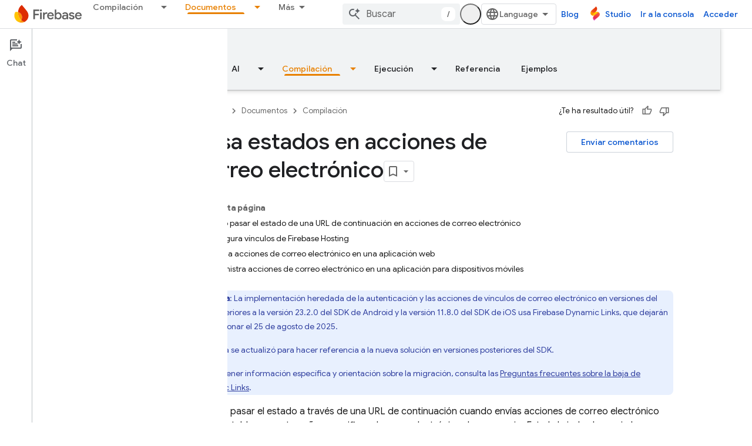

--- FILE ---
content_type: text/html; charset=utf-8
request_url: https://firebase.google.com/_d/alternate-gtm?authuser=0&hl=es&referrer=
body_size: -32
content:
<!DOCTYPE html>
<html>
  <head>
    
    <script nonce="MCsTV08is5k+yKaCrTpU5ZVDYalTgd">
    (function(w,d,s,l,i){w[l]=w[l]||[];w[l].push({'gtm.start':
    new Date().getTime(),event:'gtm.js'});var f=d.getElementsByTagName(s)[0],
    j=d.createElement(s),dl=l!='dataLayer'?'&l='+l:'';j.async=true;j.src=
    'https://www.googletagmanager.com/gtm.js?id='+i+dl;f.parentNode.insertBefore(j,f);
    })(window,document,'script','dataLayer','GTM-KFPLMHC');</script>
  </head>
  <body>
    <script nonce="MCsTV08is5k+yKaCrTpU5ZVDYalTgd">
      window.addEventListener('message', function(event) {
        
        if (event.origin != 'https://firebase.google.com'
            && event.origin != 'https://firebase.google.cn') {
          return;
        };
        window['dataLayer'].push(event.data);
      });
    </script>
  </body>
</html>

--- FILE ---
content_type: text/javascript
request_url: https://www.gstatic.com/devrel-devsite/prod/v6dcfc5a6ab74baade852b535c8a876ff20ade102b870fd5f49da5da2dbf570bd/firebase/js/devsite_devsite_recommendations_module__es.js
body_size: -854
content:
(function(_ds){var window=this;var c7=function(a,b){const c=[];for(const h of a)try{a=c;var d=a.push,e=b;const k=new URL(h),l=_ds.C();if(k.hostname!==l.hostname)throw Error("Recommendations must be from the same site.");var f=k.pathname;var g=_ds.Cz(_ds.Dz(new _ds.Ez,f),e.toString());d.call(a,g)}catch(k){}return c};var Yya=function(a){const b=a.JA,c=a.Vy;a=a.Rz;let d;d='<h2 class="significatio-heading no-link">Recomendado para ti</h2>';b!==""?(d=d+'<div class="info-container"><button type="button" class="button-flat info-button significatio-info-container" id="significatio-info-button" aria-label="'+_ds.GC("Acerca de las recomendaciones"),d=d+'" data-title="'+_ds.GC("Acerca de las recomendaciones"),d+='"><svg xmlns="http://www.w3.org/2000/svg" viewBox="0 0 24 24" class="significatio-icon-info"><path d="M11 7h2v2h-2zm0 4h2v6h-2zm1-9C6.48 2 2 6.48 2 12s4.48 10 10 10 10-4.48 10-10S17.52 2 12 2zm0 18c-4.41 0-8-3.59-8-8s3.59-8 8-8 8 3.59 8 8-3.59 8-8 8z"/></svg></button></div>'):
(d=d+'<div class="significatio-popout-container"><button type="button" class="significatio-popout-toggle button-flat significatio-info-container" id="significatio-popout-toggle" aria-haspopup="true" aria-controls="significatio-popout" aria-label="'+_ds.GC("Acerca de las recomendaciones"),d=d+'" data-title="'+_ds.GC("Acerca de las recomendaciones"),d+='"><svg xmlns="http://www.w3.org/2000/svg" viewBox="0 0 24 24" class="significatio-icon-info"><path d="M11 7h2v2h-2zm0 4h2v6h-2zm1-9C6.48 2 2 6.48 2 12s4.48 10 10 10 10-4.48 10-10S17.52 2 12 2zm0 18c-4.41 0-8-3.59-8-8s3.59-8 8-8 8 3.59 8 8-3.59 8-8 8z"/></svg></button><div class="significatio-popout" id="significatio-popout" aria-labelledby="significatio-popout-toggle" hidden><h4 class="significatio-popout-heading">Acerca de estas recomendaciones</h4><p>Estas recomendaciones sirven para ayudarte a encontrar el contenido que buscas. Pueden basarse en la p\u00e1gina que est\u00e1s viendo y en las que tienes guardadas en tu cuenta. <a href="https://myactivity.google.com/activitycontrols/webandapp" class="significatio-popout-interactive">Actividad en la Web y en Aplicaciones</a>.</p><a href="http://go/devsite-recommendations" class="significatio-popout-interactive">M\u00e1s informaci\u00f3n</a></div></div>');
d+='<div class="significatio-buttons">';a&&(d+='<p class="significatio-internal-only">Solo para uso interno</p>');c!==""&&(d=d+'<button type="button" class="significatio-issue-button button-flat" id="significatio-issue-button" aria-label="'+_ds.GC("Denunciar recomendaciones de baja calidad"),d=d+'" data-title="'+_ds.GC("Denunciar recomendaciones de baja calidad"),d+='"><span class="material-icons" aria-hidden="true">bug_report</span></button>');return(0,_ds.O)(d+"</div>")},Zya=function(){return(0,_ds.O)('<div class="significatio-overview"></div><div class="significatio-body"><div class="significatio-recommendations"></div><div class="significatio-loading"><devsite-spinner size="64"></devsite-spinner></div></div>')},
aza=function(a){a=a.recommendations;const b=_ds.eD(),c=a.length;for(let d=0;d<c;d++)_ds.V(b,$ya(a[d]));return b},$ya=function(a){let b='<div class="significatio-card"><h3 class="significatio-card-heading no-link"><a href="'+_ds.S(_ds.WC(a.getUrl()+"?"+_ds.A(a,8)))+'" data-category="Site-Wide Custom Events" data-label="devsite-recommendation card link" data-action="click" track-type="recommendations" track-name="cardClick" track-metadata-eventdetail="'+_ds.S(a.getUrl())+'">';var c=[a.getTitle(),_ds.A(a,
3),_ds.A(a,4)];b+=_ds.zC(c.filter(d=>d.length>0)[0])+'</a></h3><p class="significatio-card-description">'+_ds.zC(_ds.CC(_ds.A(a,5)))+'</p><div class="significatio-card-meta">';c='\u00daltima actualizaci\u00f3n: <span class="significatio-date" date="'+(_ds.S(_ds.y(a,_ds.Tu,7).getSeconds())+'"></span>');b+=c;if(_ds.hk(a,_ds.qX,11,_ds.fk()).length!==0){b=b+'<span class="significatio-recommend-popout-container"><button type="button" class="significatio-popout-toggle button-flat significatio-attr-toggle" aria-haspopup="true" aria-controls="significatio-popout" aria-label="'+
_ds.GC("\u00bfPor qu\u00e9 te hacemos esta recomendaci\u00f3n?");b=b+'" data-title="'+_ds.GC("\u00bfPor qu\u00e9 te hacemos esta recomendaci\u00f3n?");b+='"><i class="material-icons significatio-attr-info">help_outline</i></button><div class="significatio-popout significatio-attr" aria-labelledby="significatio-popout-toggle" hidden><h4 class="significatio-popout-heading">\u00bfPor qu\u00e9 te hacemos esta recomendaci\u00f3n?</h4><p>Porque has visto ';a=_ds.hk(a,_ds.qX,11,_ds.fk());c=a.length;for(let d=
0;d<c;d++){const e=a[d];b+=' <a href="'+_ds.S(_ds.WC(e.getUrl()))+'" class="significatio-popout-interactive" track-type="recommendations" track-name="attributionLink">'+_ds.zC(e.getTitle())+"</a>"}b+=".</p></div></span>"}return(0,_ds.O)(b+"</div></div>")},bza=function(a){var b=a.UC;a=_ds.U(_ds.V(_ds.U(_ds.eD(),'<div class="significatio-card error">'),(0,_ds.O)('<svg xmlns="http://www.w3.org/2000/svg" viewBox="0 0 24 24" class="significatio-error-icon"><path d="M11 15h2v2h-2v-2zm0-8h2v6h-2V7zm.99-5C6.47 2 2 6.48 2 12s4.47 10 9.99 10C17.52 22 22 17.52 22 12S17.52 2 11.99 2zM12 20c-4.42 0-8-3.58-8-8s3.58-8 8-8 8 3.58 8 8-3.58 8-8 8z"/></svg>')),
'<p class="significatio-card-description">');_ds.V(a,"En estos momentos, no hay ninguna recomendaci\u00f3n.");_ds.U(a,'</p><p class="significatio-card-description">');b='Prueba a <a href="#" class="'+(_ds.S(b)+'">iniciar sesi\u00f3n</a> en tu cuenta de Google.');_ds.V(a,b);_ds.U(a,"</p></div>");return a};var cza={"in-page":5},dza=function(a){a.eventHandler.listen(document,"devsite-on-recommendations",b=>{d7(a)&&!a.Ea&&(b=b.getBrowserEvent())&&(b==null?0:b.detail)&&(0,_ds.uX)(b.detail)&&_ds.rk(b.detail,5)===5&&(a.m=b.detail,a.Ea=!0,a.removeAttribute("hidden"),a.render())})},d7=function(a){return!a.va&&document.querySelector("devsite-recommendations:not([yield])")?!1:!0},i7=async function(a,b){var c=[2,5,3];if(!a.ya&&c.some(h=>(b==null?void 0:_ds.rk(b,5))===h)&&((b==null?0:_ds.sX(b).length)&&a.dispatchEvent(new CustomEvent("devsite-on-recommendations",
{detail:b,bubbles:!0})),(b==null?void 0:_ds.rk(b,5))!==3)){a.remove();return}if(a.display&&cza[a.display]!==(b==null?void 0:_ds.rk(b,5)))a.remove();else{c=a.querySelector(".significatio-overview");var d=b==null?void 0:_ds.A(b,6);a.oa=(b==null?void 0:_ds.A(b,7))||"";a.ea=(b==null?void 0:_ds.A(b,8))||"";var e=(b==null?void 0:_ds.rk(b,9))===1;c&&d?_ds.rt(c,Yya,{Sz:d,JA:a.oa,Vy:a.ea,Rz:e}):await e7(a,!0,!0,"no title");if(b==null?0:_ds.sX(b).length){_ds.rt(a.j,aza,{recommendations:_ds.sX(b)});eza(a);a.o=
a.querySelector("#significatio-stats-button");if(b==null?0:_ds.A(b,4)){var f;(f=a.o)==null||f.removeAttribute("hidden");a.xa=_ds.A(b,4)}else{let h;(h=a.o)==null||h.setAttribute("hidden","")}if(a.j){f=a.j.querySelectorAll(".significatio-recommend-popout-container");for(var g of f)f7(a,g)}(g=a.querySelector(".significatio-popout-container"))&&f7(a,g);fza(a);g7(a);h7(a);a.removeAttribute("loading")}else await e7(a,!1)}},hza=async function(a){a.setAttribute("loading","");await _ds.v();a.j&&_ds.En(a.j);
const b=await gza(a);let c=null;try{c=await _ds.Hz(b)}catch(d){await e7(a,!0,!1,"error fetching recommendations");return}a.m=c;await i7(a,c)},e7=async function(a,b=!0,c=!1,d=""){b&&_ds.Po(d);c&&a.remove();await (await _ds.v()).isSignedIn()?a.remove():(_ds.rt(a.j,bza,{UC:"significatio-sign-in"}),h7(a),g7(a),a.removeAttribute("loading"))},j7=async function(a,b){!a.qa.get(b)&&b&&(a.qa.set(b,!0),b.removeAttribute("active"),await _ds.Lo(),_ds.mq(a.eventHandler,b,"transitionend",()=>{b.setAttribute("hidden",
"");a.qa.set(b,!1)}))},f7=function(a,b){const c=b.querySelector(".significatio-popout-toggle"),d=b.querySelector(".significatio-popout");c&&d&&(a.Ca.push(d),a.eventHandler.listen(d,"focusout",e=>{e.relatedTarget&&(_ds.Xn(e.relatedTarget,null,"significatio-popout",6)||j7(a,d))}),a.eventHandler.listen(c,"click",()=>{a.qa.get(d)||(d.hasAttribute("active")?j7(a,d):a.Ja(d))}))},gza=async function(a){const b=(await _ds.v()).getTenantId()||0;return _ds.wX(_ds.vX(_ds.Rka(_ds.Qka(_ds.Gz(b,window.location.pathname),
c7(a.ra.map(c=>c.href),b)),c7(a.ua.map(c=>c.href),b)),Number(a.getAttribute("generated"))||0),a.query())},eza=function(a){if(a.j){a=[...a.j.querySelectorAll(".significatio-date")];for(const b of a)a=b.getAttribute("date"),b.textContent=(new Date(Number(a)*1E3)).toLocaleDateString("default",{month:"short",year:"numeric",day:"numeric"})}},fza=function(a){var b=a.querySelector("#significatio-issue-button");b&&a.eventHandler.listen(b,"click",()=>void iza(a));(b=a.querySelector("#significatio-info-button"))&&
a.eventHandler.listen(b,"click",()=>void jza(a));a.o&&a.eventHandler.listen(a.o,"click",()=>{a.xa&&_ds.dy(a.xa,{target:"_blank"})});a.eventHandler.listen(document,"click",c=>{for(const d of a.Ca)!d.contains(c.target)&&d.hasAttribute("active")&&j7(a,d)})},g7=function(a){a.eventHandler.listen(a,"click",async b=>{_ds.Xn(b.target,null,"significatio-sign-in",2)&&await kza()})},h7=function(a){if(a.j){a=[...a.j.querySelectorAll(".significatio-card:not([show])")];for(const b of a)b.setAttribute("show","")}},
kza=async function(){await (await _ds.v()).signIn()},jza=async function(a){a.oa&&_ds.dy(a.oa,{target:"_blank"})},iza=async function(a){a.ea&&_ds.dy(a.ea,{target:"_blank"})},lza=class extends _ds.Vm{constructor(){super();this.eventHandler=new _ds.u(this);this.va=!0;this.Ea=this.ya=this.Ia=this.connected=!1;this.ra=[];this.ua=[];this.m=this.j=null;this.display="";this.qa=new Map;this.Ca=[];this.o=this.xa=null;this.ea=this.oa=""}connectedCallback(){this.connected=!0;this.ra=[...this.querySelectorAll("a[href]")];
this.ua=[...this.querySelectorAll('link[rel="disallow"][href]')];this.display=this.getAttribute("display");this.getAttribute("display")?this.getAttribute("display")==="in-page"&&(dza(this),this.ya=!0):this.render()}disconnectedCallback(){document.body.dispatchEvent(new CustomEvent("devsite-recommendations-disconnected",{bubbles:!0}));_ds.D(this.eventHandler);this.ra=[];this.ua=[]}static get observedAttributes(){return["yield","display"]}attributeChangedCallback(a,b,c){a==="yield"?this.va=c==null:
a==="display"&&(this.display=c);this.render()}query(){return this.getAttribute("query")||""}async render(){if(this.connected&&d7(this))if(_ds.rt(this,Zya),this.j=this.querySelector(".significatio-recommendations")){if(this.m?await i7(this,this.m):await hza(this),!this.Ia){const c=await _ds.v();try{if(await c.intersectionEnterForElement(this.j),this.m!==null){var a;for(const d of(a=this.m)==null?void 0:_ds.sX(a)){{const f=d.getMetadata();var b=f?{targetPage:d.getUrl(),targetType:_ds.rk(f,3),targetRank:_ds.ok(f,
2),targetIdenticalDescriptions:_ds.ok(f,4),targetTitleWords:_ds.ok(f,5),targetDescriptionWords:_ds.ok(f,6),experiment:_ds.A(f,7)}:void 0}a=b;if(!a)continue;const e={category:"Site-Wide Custom Events",action:"recommended",label:d.getUrl(),nonInteraction:!0,additionalParams:{recommendations:a}};this.dispatchEvent(new CustomEvent("devsite-analytics-observation",{detail:e,bubbles:!0}));this.dispatchEvent(new CustomEvent("devsite-analytics-observation-cloudtrack",{detail:{type:"recommendations",name:"impression",
metadata:a},bubbles:!0}))}this.Ia=!0}}catch(d){}}}else await e7(this,!0,!1,"no recommendations element")}async Ja(a){a.removeAttribute("hidden");await _ds.Lo();a.setAttribute("active","");let b;(b=a.querySelector(".significatio-popout-interactive"))==null||b.focus()}};try{customElements.define("devsite-recommendations",lza)}catch(a){console.warn("Unrecognized DevSite custom element - DevsiteRecommendations",a)};})(_ds_www);


--- FILE ---
content_type: text/javascript
request_url: https://www.gstatic.com/devrel-devsite/prod/v6dcfc5a6ab74baade852b535c8a876ff20ade102b870fd5f49da5da2dbf570bd/firebase/js/app_loader.js
body_size: 12025
content:
(function(){var aa=typeof Object.defineProperties=="function"?Object.defineProperty:function(a,b,c){if(a==Array.prototype||a==Object.prototype)return a;a[b]=c.value;return a},ba=function(a){a=["object"==typeof globalThis&&globalThis,a,"object"==typeof window&&window,"object"==typeof self&&self,"object"==typeof global&&global];for(var b=0;b<a.length;++b){var c=a[b];if(c&&c.Math==Math)return c}throw Error("Cannot find global object");},ca=ba(this),e=function(a,b){if(b)a:{var c=ca;a=a.split(".");for(var d=0;d<a.length-
1;d++){var f=a[d];if(!(f in c))break a;c=c[f]}a=a[a.length-1];d=c[a];b=b(d);b!=d&&b!=null&&aa(c,a,{configurable:!0,writable:!0,value:b})}};e("globalThis",function(a){return a||ca});e("Symbol.dispose",function(a){return a?a:Symbol("Symbol.dispose")});
e("String.prototype.replaceAll",function(a){return a?a:function(b,c){if(b instanceof RegExp&&!b.global)throw new TypeError("String.prototype.replaceAll called with a non-global RegExp argument.");return b instanceof RegExp?this.replace(b,c):this.replace(new RegExp(String(b).replace(/([-()\[\]{}+?*.$\^|,:#<!\\])/g,"\\$1").replace(/\x08/g,"\\x08"),"g"),c)}});/*

 Copyright The Closure Library Authors.
 SPDX-License-Identifier: Apache-2.0
*/
var m=this||self,n=function(a){var b=typeof a;return b=="object"&&a!=null||b=="function"},r=function(a,b){a=a.split(".");for(var c=m,d;a.length&&(d=a.shift());)a.length||b===void 0?c[d]&&c[d]!==Object.prototype[d]?c=c[d]:c=c[d]={}:c[d]=b},da=function(a,b){function c(){}c.prototype=b.prototype;a.C=b.prototype;a.prototype=new c;a.prototype.constructor=a;a.Bc=function(d,f,g){for(var k=Array(arguments.length-2),h=2;h<arguments.length;h++)k[h-2]=arguments[h];return b.prototype[f].apply(d,k)}};var t=new Map([]);t.set("android-fully-clickable",{src:"/firebase/js/devsite_android_fully_clickable_module.js"});t.set("cloud-mdc-rich-tooltip",{src:"/firebase/js/devsite_cloud_mdc_rich_tooltip_module.js"});t.set("cloud-shell-button",{src:"/firebase/js/devsite_cloud_shell_button_module.js"});t.set("cloud-shell-pane",{src:"/firebase/js/devsite_cloud_shell_pane_module.js"});t.set("cloudx-chat",{src:"/firebase/js/devsite_cloudx_chat_module.js"});t.set("cloudx-demo",{src:"/firebase/js/devsite_cloudx_demo_module.js"});
t.set("cloudx-free-trial-eligible-store",{src:"/firebase/js/devsite_cloudx_free_trial_eligible_store_module.js"});t.set("cloudx-select-dropdown",{src:"/firebase/js/devsite_cloudx_select_dropdown_module.js"});t.set("cloudx-track",{src:"/firebase/js/devsite_cloudx_track_module.js"});t.set("devsite-a11y-announce",{src:"/firebase/js/devsite_devsite_a11y_announce_module.js"});t.set("devsite-access-pass-builder",{src:"/firebase/js/devsite_devsite_access_pass_builder_module.js"});
t.set("devsite-actions",{src:"/firebase/js/devsite_devsite_actions_module.js"});t.set("devsite-activity-tracker",{src:"/firebase/js/devsite_devsite_activity_tracker_module.js"});t.set("devsite-analytics",{src:"/firebase/js/devsite_devsite_analytics_module.js"});t.set("devsite-analytics-scope",{src:"/firebase/js/devsite_devsite_analytics_scope_module.js"});t.set("devsite-anselm",{src:"/firebase/js/devsite_devsite_anselm_module.js"});t.set("devsite-api-getstarted",{src:"/firebase/js/devsite_devsite_api_getstarted_module.js"});
t.set("devsite-apix",{src:"/firebase/js/devsite_devsite_apix_module.js"});t.set("devsite-apix-index",{src:"/firebase/js/devsite_devsite_apix_index_module.js"});t.set("devsite-apix-snippets",{src:"/firebase/js/devsite_devsite_apix_snippets_module.js"});t.set("devsite-appearance-selector",{src:"/firebase/js/devsite_devsite_appearance_selector_module.js"});t.set("devsite-author-page-insights",{src:"/firebase/js/devsite_devsite_author_page_insights_module.js"});t.set("devsite-badge-awarded",{src:"/firebase/js/devsite_devsite_badge_awarded_module.js"});
t.set("devsite-badge-awarder",{src:"/firebase/js/devsite_devsite_badge_awarder_module.js"});t.set("devsite-badge-redeemer",{src:"/firebase/js/devsite_devsite_badge_redeemer_module.js"});t.set("devsite-badger",{src:"/firebase/js/devsite_devsite_badger_module.js"});t.set("devsite-book-nav",{src:"/firebase/js/devsite_devsite_book_nav_module.js"});t.set("devsite-bookmark",{src:"/firebase/js/devsite_devsite_bookmark_module.js"});t.set("devsite-callout",{src:"/firebase/js/devsite_devsite_callout_module.js"});
t.set("devsite-callout-notification",{src:"/firebase/js/devsite_devsite_callout_notification_module.js"});t.set("devsite-carousel",{src:"/firebase/js/devsite_devsite_carousel_module.js"});t.set("devsite-catalog",{src:"/firebase/js/devsite_devsite_catalog_module.js"});t.set("devsite-catalog-body-badges",{src:"/firebase/js/devsite_devsite_catalog_body_badges_module.js"});t.set("devsite-chart",{src:"/firebase/js/devsite_devsite_chart_module.js"});t.set("devsite-chat-launcher",{src:"/firebase/js/devsite_devsite_chat_launcher_module.js"});
t.set("devsite-checkbox",{src:"/firebase/js/devsite_devsite_checkbox_module.js"});t.set("devsite-chip",{src:"/firebase/js/devsite_devsite_chip_module.js"});t.set("devsite-code",{src:"/firebase/js/devsite_devsite_code_module.js"});t.set("devsite-code-tutorial",{src:"/firebase/js/devsite_devsite_code_tutorial_module.js"});t.set("devsite-codelab-catalog",{src:"/firebase/js/devsite_devsite_codelab_catalog_module.js"});t.set("devsite-concierge",{src:"/firebase/js/devsite_devsite_concierge_module.js"});
t.set("devsite-concierge-ai-panel",{src:"/firebase/js/devsite_devsite_concierge_ai_panel_module.js"});t.set("devsite-concierge-api-explorer-panel",{src:"/firebase/js/devsite_devsite_concierge_api_explorer_panel_module.js"});t.set("devsite-concierge-apix",{src:"/firebase/js/devsite_devsite_concierge_apix_module.js"});t.set("devsite-concierge-info-panel",{src:"/firebase/js/devsite_devsite_concierge_info_panel_module.js"});t.set("devsite-concierge-my-activity-panel",{src:"/firebase/js/devsite_devsite_concierge_my_activity_panel_module.js"});
t.set("devsite-concierge-recommendations-panel",{src:"/firebase/js/devsite_devsite_concierge_recommendations_panel_module.js"});t.set("devsite-content",{src:"/firebase/js/devsite_devsite_content_module.js"});t.set("devsite-content-excellence",{src:"/firebase/js/devsite_devsite_content_excellence_module.js"});t.set("devsite-content-selector",{src:"/firebase/js/devsite_devsite_content_selector_module.js"});t.set("devsite-content-stepper",{src:"/firebase/js/devsite_devsite_content_stepper_module.js"});
t.set("devsite-cookie-notification-bar",{src:"/firebase/js/devsite_devsite_cookie_notification_bar_module.js"});t.set("devsite-countdown",{src:"/firebase/js/devsite_devsite_countdown_module.js"});t.set("devsite-credentials-dialog",{src:"/firebase/js/devsite_devsite_credentials_dialog_module.js"});t.set("devsite-cse",{src:"/firebase/js/devsite_devsite_cse_module.js"});t.set("devsite-device",{src:"/firebase/js/devsite_devsite_device_module.js"});t.set("devsite-devprofile",{src:"/firebase/js/devsite_devsite_devprofile_module.js"});
t.set("devsite-dialog",{src:"/firebase/js/devsite_devsite_dialog_module.js"});t.set("devsite-dropdown-list",{src:"/firebase/js/devsite_devsite_dropdown_list_module.js"});t.set("devsite-dynamic-content",{src:"/firebase/js/devsite_devsite_dynamic_content_module.js"});t.set("devsite-dynamic-hero",{src:"/firebase/js/devsite_devsite_dynamic_hero_module.js"});t.set("devsite-edit-profile",{src:"/firebase/js/devsite_devsite_edit_profile_module.js"});t.set("devsite-engedu-telemetry",{src:"/firebase/js/devsite_devsite_engedu_telemetry_module.js"});
t.set("devsite-expandable",{src:"/firebase/js/devsite_devsite_expandable_module.js"});t.set("devsite-extradory",{src:"/firebase/js/devsite_devsite_extradory_module.js"});t.set("devsite-fast-track-profile-creator",{src:"/firebase/js/devsite_devsite_fast_track_profile_creator_module.js"});t.set("devsite-feature-tooltip",{src:"/firebase/js/devsite_devsite_feature_tooltip_module.js"});t.set("devsite-feedback",{src:"/firebase/js/devsite_devsite_feedback_module.js"});t.set("devsite-filter",{src:"/firebase/js/devsite_devsite_filter_module.js"});
t.set("devsite-filterable-json",{src:"/firebase/js/devsite_devsite_filterable_json_module.js"});t.set("devsite-footer-linkboxes",{src:"/firebase/js/devsite_devsite_footer_linkboxes_module.js"});t.set("devsite-footer-promos",{src:"/firebase/js/devsite_devsite_footer_promos_module.js"});t.set("devsite-footer-utility",{src:"/firebase/js/devsite_devsite_footer_utility_module.js"});t.set("devsite-fully-clickable",{src:"/firebase/js/devsite_devsite_fully_clickable_module.js"});t.set("devsite-gdg-map",{src:"/firebase/js/devsite_devsite_gdg_map_module.js"});
t.set("devsite-googler-buttons",{src:"/firebase/js/devsite_devsite_googler_buttons_module.js"});t.set("devsite-hats-survey",{src:"/firebase/js/devsite_devsite_hats_survey_module.js"});t.set("devsite-header",{src:"/firebase/js/devsite_devsite_header_module.js"});t.set("devsite-heading-link",{src:"/firebase/js/devsite_devsite_heading_link_module.js"});t.set("devsite-iframe",{src:"/firebase/js/devsite_devsite_iframe_module.js"});t.set("devsite-info-popout",{src:"/firebase/js/devsite_devsite_info_popout_module.js"});
t.set("devsite-interests",{src:"/firebase/js/devsite_devsite_interests_module.js"});t.set("devsite-jsfiddle-button",{src:"/firebase/js/devsite_devsite_jsfiddle_button_module.js"});t.set("devsite-json-validator",{src:"/firebase/js/devsite_devsite_json_validator_module.js"});t.set("devsite-jump-to",{src:"/firebase/js/devsite_devsite_jump_to_module.js"});t.set("devsite-key-takeaways",{src:"/firebase/js/devsite_devsite_key_takeaways_module.js"});t.set("devsite-key-takeaways-panel",{src:"/firebase/js/devsite_devsite_key_takeaways_panel_module.js"});
t.set("devsite-language-selector",{src:"/firebase/js/devsite_devsite_language_selector_module.js"});t.set("devsite-lightbox",{src:"/firebase/js/devsite_devsite_lightbox_module.js"});t.set("devsite-llm-tools",{src:"/firebase/js/devsite_devsite_llm_tools_module.js"});t.set("devsite-mathjax",{src:"/firebase/js/devsite_devsite_mathjax_module.js"});t.set("devsite-multiple-choice",{src:"/firebase/js/devsite_devsite_multiple_choice_module.js"});t.set("devsite-mwc",{src:"/firebase/js/devsite_devsite_mwc_module.js"});
t.set("devsite-my-activity-light",{src:"/firebase/js/devsite_devsite_my_activity_light_module.js"});t.set("devsite-my-community",{src:"/firebase/js/devsite_devsite_my_community_module.js"});t.set("devsite-nav-buttons",{src:"/firebase/js/devsite_devsite_nav_buttons_module.js"});t.set("devsite-notification",{src:"/firebase/js/devsite_devsite_notification_module.js"});t.set("devsite-openid-badge-awarded",{src:"/firebase/js/devsite_devsite_openid_badge_awarded_module.js"});
t.set("devsite-openid-badger",{src:"/firebase/js/devsite_devsite_openid_badger_module.js"});t.set("devsite-openid-devprofile",{src:"/firebase/js/devsite_devsite_openid_devprofile_module.js"});t.set("devsite-openid-user",{src:"/firebase/js/devsite_devsite_openid_user_module.js"});t.set("devsite-pagination",{src:"/firebase/js/devsite_devsite_pagination_module.js"});t.set("devsite-panel",{src:"/firebase/js/devsite_devsite_panel_module.js"});t.set("devsite-payments-buyflow",{src:"/firebase/js/devsite_devsite_payments_buyflow_module.js"});
t.set("devsite-playlist",{src:"/firebase/js/devsite_devsite_playlist_module.js"});t.set("devsite-playlist-earnable-badges",{src:"/firebase/js/devsite_devsite_playlist_earnable_badges_module.js"});t.set("devsite-playlist-summary",{src:"/firebase/js/devsite_devsite_playlist_summary_module.js"});t.set("devsite-pricing-plans",{src:"/firebase/js/devsite_devsite_pricing_plans_module.js"});t.set("devsite-product-catalog",{src:"/firebase/js/devsite_devsite_product_catalog_module.js"});
t.set("devsite-profile-card",{src:"/firebase/js/devsite_devsite_profile_card_module.js"});t.set("devsite-profile-interests",{src:"/firebase/js/devsite_devsite_profile_interests_module.js"});t.set("devsite-profile-subscription-status",{src:"/firebase/js/devsite_devsite_profile_subscription_status_module.js"});t.set("devsite-program-benefits",{src:"/firebase/js/devsite_devsite_program_benefits_module.js"});t.set("devsite-progress",{src:"/firebase/js/devsite_devsite_progress_module.js"});
t.set("devsite-quiz",{src:"/firebase/js/devsite_devsite_quiz_module.js"});t.set("devsite-recommendations",{src:"/firebase/js/devsite_devsite_recommendations_module.js"});t.set("devsite-recommendations-dropdown",{src:"/firebase/js/devsite_devsite_recommendations_dropdown_module.js"});t.set("devsite-recommendations-sidebar",{src:"/firebase/js/devsite_devsite_recommendations_sidebar_module.js"});t.set("devsite-recommended-content",{src:"/firebase/js/devsite_devsite_recommended_content_module.js"});
t.set("devsite-reference-results",{src:"/firebase/js/devsite_devsite_reference_results_module.js"});t.set("devsite-related-entities",{src:"/firebase/js/devsite_devsite_related_entities_module.js"});t.set("devsite-rich-tooltip",{src:"/firebase/js/devsite_devsite_rich_tooltip_module.js"});t.set("devsite-search",{src:"/firebase/js/devsite_devsite_search_module.js"});t.set("devsite-search-summary",{src:"/firebase/js/devsite_devsite_search_summary_module.js"});t.set("devsite-select",{src:"/firebase/js/devsite_devsite_select_module.js"});
t.set("devsite-selector",{src:"/firebase/js/devsite_devsite_selector_module.js"});t.set("devsite-shell",{src:"/firebase/js/devsite_devsite_shell_module.js"});t.set("devsite-shell-activate-button",{src:"/firebase/js/devsite_devsite_shell_activate_button_module.js"});t.set("devsite-sign-in",{src:"/firebase/js/devsite_devsite_sign_in_module.js"});t.set("devsite-sitemask",{src:"/firebase/js/devsite_devsite_sitemask_module.js"});t.set("devsite-snackbar",{src:"/firebase/js/devsite_devsite_snackbar_module.js"});
t.set("devsite-sort",{src:"/firebase/js/devsite_devsite_sort_module.js"});t.set("devsite-spinner",{src:"/firebase/js/devsite_devsite_spinner_module.js"});t.set("devsite-sticky-nav",{src:"/firebase/js/devsite_devsite_sticky_nav_module.js"});t.set("devsite-stripe-checkout",{src:"/firebase/js/devsite_devsite_stripe_checkout_module.js"});t.set("devsite-support-form",{src:"/firebase/js/devsite_devsite_support_form_module.js"});t.set("devsite-switch-to-english-button",{src:"/firebase/js/devsite_devsite_switch_to_english_button_module.js"});
t.set("devsite-tabs",{src:"/firebase/js/devsite_devsite_tabs_module.js"});t.set("devsite-targeted-hero",{src:"/firebase/js/devsite_devsite_targeted_hero_module.js"});t.set("devsite-thumb-rating",{src:"/firebase/js/devsite_devsite_thumb_rating_module.js"});t.set("devsite-toc",{src:"/firebase/js/devsite_devsite_toc_module.js"});t.set("devsite-tooltip",{src:"/firebase/js/devsite_devsite_tooltip_module.js"});t.set("devsite-topic",{src:"/firebase/js/devsite_devsite_topic_module.js"});
t.set("devsite-tracking-question",{src:"/firebase/js/devsite_devsite_tracking_question_module.js"});t.set("devsite-user",{src:"/firebase/js/devsite_devsite_user_module.js"});t.set("devsite-var",{src:"/firebase/js/devsite_devsite_var_module.js"});t.set("devsite-version-selector",{src:"/firebase/js/devsite_devsite_version_selector_module.js"});t.set("devsite-video",{src:"/firebase/js/devsite_devsite_video_module.js"});t.set("devsite-view-release-notes",{src:"/firebase/js/devsite_devsite_view_release_notes_module.js"});
t.set("devsite-view-release-notes-dialog",{src:"/firebase/js/devsite_devsite_view_release_notes_dialog_module.js"});t.set("devsite-visibility-analytics",{src:"/firebase/js/devsite_devsite_visibility_analytics_module.js"});t.set("devsite-vplus",{src:"/firebase/js/devsite_devsite_vplus_module.js"});t.set("devsite-wall-acknowledgement",{src:"/firebase/js/devsite_devsite_wall_acknowledgement_module.js"});t.set("devsite-youtube",{src:"/firebase/js/devsite_devsite_youtube_module.js"});
t.set("goog-split-pane",{src:"/firebase/js/devsite_goog_split_pane_module.js"});t.set("google-codelab",{src:"/firebase/js/devsite_google_codelab_module.js"});t.set("google-codelab-about",{src:"/firebase/js/devsite_google_codelab_about_module.js"});t.set("google-codelab-analytics",{src:"/firebase/js/devsite_google_codelab_analytics_module.js"});t.set("google-codelab-step",{src:"/firebase/js/devsite_google_codelab_step_module.js"});t.set("google-codelab-survey",{src:"/firebase/js/devsite_google_codelab_survey_module.js"});
t.set("firebase-gtm",{src:"/firebase/js/devsite_firebase_gtm_module.js"});t.set("firebase-utm",{src:"/firebase/js/devsite_firebase_utm_module.js"});t.set("firebase-status",{src:"/firebase/js/devsite_firebase_status_module.js"});t.set("firebase-troubleshooter",{src:"/firebase/js/devsite_firebase_troubleshooter_module.js"});r("DevsiteAppAuthorizedElements",t);r("DevsiteAppTenantCustomized",!0);function ea(a){m.setTimeout(()=>{throw a;},0)};var w,x;a:{for(var fa=["CLOSURE_FLAGS"],y=m,z=0;z<fa.length;z++)if(y=y[fa[z]],y==null){x=null;break a}x=y}var ha=x&&x[748402147];w=ha!=null?ha:!0;const ia=Array.prototype.indexOf?function(a,b){return Array.prototype.indexOf.call(a,b,void 0)}:function(a,b){if(typeof a==="string")return typeof b!=="string"||b.length!=1?-1:a.indexOf(b,0);for(let c=0;c<a.length;c++)if(c in a&&a[c]===b)return c;return-1};let ja=void 0;var A=typeof Symbol==="function"&&typeof Symbol()==="symbol";function B(a,b,c=!1){return typeof Symbol==="function"&&typeof Symbol()==="symbol"?c&&Symbol.for&&a?Symbol.for(a):a!=null?Symbol(a):Symbol():b}var ka=B("jas",void 0,!0),C=B(void 0,"0actk"),la=B("m_m","Cc",!0);const ma={D:{value:0,configurable:!0,writable:!0,enumerable:!1}},na=Object.defineProperties,D=A?ka:"D";var oa;const pa=[];E(pa,7);oa=Object.freeze(pa);function qa(a,b){A||D in a||na(a,ma);a[D]|=b}function E(a,b){A||D in a||na(a,ma);a[D]=b};var ra={};function sa(a,b){return b===void 0?a.h!==F&&!!(2&(a.g[D]|0)):!!(2&b)&&a.h!==F}const F={};var G=Object.freeze({});var ta=typeof m.BigInt==="function"&&typeof m.BigInt(0)==="bigint";const ua=Number.MIN_SAFE_INTEGER.toString(),va=ta?BigInt(Number.MIN_SAFE_INTEGER):void 0,wa=Number.MAX_SAFE_INTEGER.toString(),xa=ta?BigInt(Number.MAX_SAFE_INTEGER):void 0;function ya(a,b){if(a.length>b.length)return!1;if(a.length<b.length||a===b)return!0;for(let c=0;c<a.length;c++){const d=a[c],f=b[c];if(d>f)return!1;if(d<f)return!0}};function za(a,b=`unexpected value ${a}!`){throw Error(b);};const Aa=Number.isFinite;function Ba(a){return a==null?a:Aa(a)?a|0:void 0}function H(a){return a==null||typeof a==="string"?a:void 0};function Ca(a){return a};function Da(a,b,c,d){var f=d!==void 0;d=!!d;const g=[];var k=a.length;let h,l=4294967295,p=!1;const u=!!(b&64),v=u?b&128?0:-1:void 0;if(!(b&1||(h=k&&a[k-1],h!=null&&typeof h==="object"&&h.constructor===Object?(k--,l=k):h=void 0,!u||b&128||f))){p=!0;var q;l=((q=Ea)!=null?q:Ca)(l-v,v,a,h,void 0)+v}b=void 0;for(f=0;f<k;f++)if(q=a[f],q!=null&&(q=c(q,d))!=null)if(u&&f>=l){const I=f-v;let J;((J=b)!=null?J:b={})[I]=q}else g[f]=q;if(h)for(let I in h){a=h[I];if(a==null||(a=c(a,d))==null)continue;k=+I;let J;
if(u&&!Number.isNaN(k)&&(J=k+v)<l)g[J]=a;else{let La;((La=b)!=null?La:b={})[I]=a}}b&&(p?g.push(b):g[l]=b);return g}function Fa(a){switch(typeof a){case "number":return Number.isFinite(a)?a:""+a;case "bigint":return(ta?a>=va&&a<=xa:a[0]==="-"?ya(a,ua):ya(a,wa))?Number(a):""+a;case "boolean":return a?1:0;case "object":if(Array.isArray(a)){const b=a[D]|0;return a.length===0&&b&1?void 0:Da(a,b,Fa)}if(a!=null&&a[la]===ra)return K(a);return}return a}let Ea;function K(a){a=a.g;return Da(a,a[D]|0,Fa)};function Ga(a,b,c,d=0){if(a==null){var f=32;c?(a=[c],f|=128):a=[];b&&(f=f&-16760833|(b&1023)<<14)}else{if(!Array.isArray(a))throw Error("narr");f=a[D]|0;if(w&&1&f)throw Error("rfarr");2048&f&&!(2&f)&&Ha();if(f&256)throw Error("farr");if(f&64)return(f|d)!==f&&E(a,f|d),a;if(c&&(f|=128,c!==a[0]))throw Error("mid");a:{c=a;f|=64;var g=c.length;if(g){var k=g-1;const l=c[k];if(l!=null&&typeof l==="object"&&l.constructor===Object){b=f&128?0:-1;k-=b;if(k>=1024)throw Error("pvtlmt");for(var h in l)g=+h,g<k&&
(c[g+b]=l[h],delete l[h]);f=f&-16760833|(k&1023)<<14;break a}}if(b){h=Math.max(b,g-(f&128?0:-1));if(h>1024)throw Error("spvt");f=f&-16760833|(h&1023)<<14}}}E(a,f|64|d);return a}function Ha(){if(w)throw Error("carr");if(C!=null){var a;var b=(a=ja)!=null?a:ja={};a=b[C]||0;a>=5||(b[C]=a+1,b=Error(),b.__closure__error__context__984382||(b.__closure__error__context__984382={}),b.__closure__error__context__984382.severity="incident",ea(b))}};function Ia(a,b){if(typeof a!=="object")return a;if(Array.isArray(a)){var c=a[D]|0;a.length===0&&c&1?a=void 0:c&2||(!b||4096&c||16&c?a=Ja(a,c,!1,b&&!(c&16)):(qa(a,34),c&4&&Object.freeze(a)));return a}if(a!=null&&a[la]===ra){c=a.g;const d=c[D]|0;sa(a,d)||(d&2?b=!0:!(d&32)||d&4096?b=!1:(E(c,d|2),a.h=F,b=!0),b?(a=new a.constructor(c),a.i=F):a=Ja(c,d));return a}}function Ja(a,b,c,d){d!=null||(d=!!(34&b));a=Da(a,b,Ia,d);d=32;c&&(d|=2);b=b&16769217|d;E(a,b);return a}
function Ka(a){if(a.h!==F)return!1;var b=a.g;b=Ja(b,b[D]|0);qa(b,2048);a.g=b;a.h=void 0;a.i=void 0;return!0};var Na=function(a,b){a=Ma(a.g,b);if(a!==null)return a},Ma=function(a,b){if(b===-1)return null;const c=b+-1,d=a.length-1;if(!(d<0)){if(c>=d)if(a=a[d],a!=null&&typeof a==="object"&&a.constructor===Object)b=a[b];else if(c===d)b=a;else return;else b=a[c];return b}};
function Oa(a,b,c,d){const f=c+-1;var g=a.length-1;if(g>=0&&f>=g){const k=a[g];if(k!=null&&typeof k==="object"&&k.constructor===Object)return k[c]=d,b}if(f<=g)return a[f]=d,b;if(d!==void 0){let k;g=((k=b)!=null?k:b=a[D]|0)>>14&1023||536870912;c>=g?d!=null&&(a[g+-1]={[c]:d}):a[f]=d}return b}
function L(a,b,c,d){var f=a.g,g=f[D]|0;const k=sa(a,g)?1:d;d=k===3;k===2&&Ka(a)&&(f=a.g,g=f[D]|0);a=Ma(f,b);var h=Array.isArray(a)?a:oa,l=h===oa?7:h[D]|0;a=l;2&g&&(a|=2);let p=a|1;a=4&p?!1:!0;if(a){4&p&&(h=Array.prototype.slice.call(h),l=0,p=Pa(p,g),g=Oa(f,g,b,h));let u=0,v=0;for(;u<h.length;u++){const q=c(h[u]);q!=null&&(h[v++]=q)}v<u&&(h.length=v);c=(p|4)&-513;p=c&=-1025;p&=-4097}p!==l&&(E(h,p),2&p&&Object.freeze(h));c=h;l=h=p;k===1||(k!==4?0:2&h||!(16&h)&&32&g)?Qa(h)||(h|=!c.length||a&&!(4096&
h)||32&g&&!(4096&h||16&h)?2:256,h!==l&&E(c,h),Object.freeze(c)):(k===2&&Qa(h)&&(c=Array.prototype.slice.call(c),l=0,h=Pa(h,g),g=Oa(f,g,b,c)),Qa(h)||(d||(h|=16),h!==l&&E(c,h)));2&h||!(4096&h||16&h)||(b=g,b===void 0&&(b=f[D]|0),b&32&&!(b&4096)&&E(f,b|4096));return c}function Qa(a){return!!(2&a)&&!!(4&a)||!!(256&a)}function Ra(a){if(!Ka(a)&&sa(a,a.g[D]|0))throw Error();a=a.g;Oa(a,a[D]|0,2,"en")}function Pa(a,b){return a=(2&b?a|2:a&-3)&-273}
var Sa=function(a,b){a=Na(a,b);a=a==null||typeof a==="boolean"?a:typeof a==="number"?!!a:void 0;return a!=null?a:!1},M=function(a,b){a=H(Na(a,b));return a!=null?a:""};var Ta=class{constructor(a){this.g=Ga(a,void 0,void 0,2048)}toJSON(){return K(this)}};Ta.prototype[la]=ra;Ta.prototype.toString=function(){return this.g.toString()};var Ua={Ac:0,zc:1,Wb:6,Ub:8,cc:12,ec:14,hc:17,nc:18,qc:21,tc:25,ta:37,uc:38,ib:45,Y:47,F:50,R:52,M:62,Qa:63,Ob:66,Fb:70,G:73,sb:74,ba:75,Lb:76,Ma:77,Oa:80,N:81,eb:82,Ia:83,Cb:85,ja:87,Da:89,Hb:90,Ea:91,Na:92,W:93,xc:94,Ha:95,V:96,Pb:97,H:98,K:99,sc:100,Aa:101,Ja:102,Kb:103,wc:104,na:105,X:106,ya:107,ra:108,yb:109,ka:110,vc:112,Mb:113,sa:114,ua:116,gb:117,bb:118,Fa:119,Gb:120,ac:121,Nb:122,kc:123,Vb:124,Xa:125,tb:126,za:127,bc:128,ob:129,pb:130,wa:131,Va:132,J:133,Ra:134,Ba:135,hb:136,L:137,yc:138,
wb:139,Yb:140,Tb:141,nb:142,Za:143,T:145,rb:146,Sa:147,Ya:148,Ib:149,ia:151,Ta:152,oc:156,lc:157,Pa:158,va:159,O:160,ca:161,oa:162,Zb:163,Jb:164,fa:166,Qb:167,ha:168,Wa:169,Ua:170,Ga:171,qb:174,zb:175,Ab:176,ub:177,Bb:178,Xb:179,jc:180,da:181,ma:182,U:183,Eb:185,Ka:186,fb:187,ea:188,la:189,P:191,S:192,ab:193,Rb:194,Ca:195,xb:196,xa:197,Sb:198,mb:203,La:206,aa:207,kb:208,lb:209,Z:210,jb:211,pa:212,qa:213,dc:214,Db:215,fc:216,rc:217,I:218,cb:219,mc:220};var Va=class extends Ta{getTenantId(){var a=Ba(Na(this,1));return a!=null?a:0}getLocale(){return M(this,2)}getInsecureHost(){return M(this,7)}},Wa=function(a){return b=>{if(b==null||b=="")b=new a;else{b=JSON.parse(b);if(!Array.isArray(b))throw Error("dnarr");qa(b,32);b=new a(b)}return b}}(Va);function Xa(a,b,c){for(const d in a)b.call(c,a[d],d,a)};/*

 Copyright Google LLC
 SPDX-License-Identifier: Apache-2.0
*/
let Ya=globalThis.trustedTypes,Za;function $a(){let a=null;if(!Ya)return a;try{const b=c=>c;a=Ya.createPolicy("goog#html",{createHTML:b,createScript:b,createScriptURL:b})}catch(b){}return a};var ab=class{constructor(a){this.g=a}toString(){return this.g+""}};function bb(a=document){let b;const c=(b=a.querySelector)==null?void 0:b.call(a,"script[nonce]");return c==null?"":c.nonce||c.getAttribute("nonce")||""};var cb=function(){if(!m.addEventListener||!Object.defineProperty)return!1;var a=!1,b=Object.defineProperty({},"passive",{get:function(){a=!0}});try{const c=()=>{};m.addEventListener("test",c,b);m.removeEventListener("test",c,b)}catch(c){}return a}();const db=RegExp("^(?:([^:/?#.]+):)?(?://(?:([^\\\\/?#]*)@)?([^\\\\/?#]*?)(?::([0-9]+))?(?=[\\\\/?#]|$))?([^?#]+)?(?:\\?([^#]*))?(?:#([\\s\\S]*))?$");function eb(a,b){if(a){a=a.split("&");for(let c=0;c<a.length;c++){const d=a[c].indexOf("=");let f,g=null;d>=0?(f=a[c].substring(0,d),g=a[c].substring(d+1)):f=a[c];b(f,g?decodeURIComponent(g.replace(/\+/g," ")):"")}}};function N(a){this.h=this.u=this.j="";this.v=null;this.o=this.g="";this.m=!1;let b;a instanceof N?(this.m=a.m,fb(this,a.j),this.u=a.u,this.h=a.h,gb(this,a.v),this.g=a.g,hb(this,ib(a.i)),this.o=a.o):a&&(b=String(a).match(db))?(this.m=!1,fb(this,b[1]||"",!0),this.u=O(b[2]||""),this.h=O(b[3]||"",!0),gb(this,b[4]),this.g=O(b[5]||"",!0),hb(this,b[6]||"",!0),this.o=O(b[7]||"")):(this.m=!1,this.i=new P(null,this.m))}
N.prototype.toString=function(){const a=[];var b=this.j;b&&a.push(Q(b,jb,!0),":");var c=this.h;if(c||b=="file")a.push("//"),(b=this.u)&&a.push(Q(b,jb,!0),"@"),a.push(encodeURIComponent(String(c)).replace(/%25([0-9a-fA-F]{2})/g,"%$1")),c=this.v,c!=null&&a.push(":",String(c));if(c=this.g)this.h&&c.charAt(0)!="/"&&a.push("/"),a.push(Q(c,c.charAt(0)=="/"?kb:lb,!0));(c=this.i.toString())&&a.push("?",c);(c=this.o)&&a.push("#",Q(c,mb));return a.join("")};
N.prototype.resolve=function(a){const b=new N(this);let c=!!a.j;c?fb(b,a.j):c=!!a.u;c?b.u=a.u:c=!!a.h;c?b.h=a.h:c=a.v!=null;var d=a.g;if(c)gb(b,a.v);else if(c=!!a.g){if(d.charAt(0)!="/")if(this.h&&!this.g)d="/"+d;else{var f=b.g.lastIndexOf("/");f!=-1&&(d=b.g.slice(0,f+1)+d)}f=d;if(f==".."||f==".")d="";else if(f.indexOf("./")!=-1||f.indexOf("/.")!=-1){d=f.lastIndexOf("/",0)==0;f=f.split("/");const g=[];for(let k=0;k<f.length;){const h=f[k++];h=="."?d&&k==f.length&&g.push(""):h==".."?((g.length>1||
g.length==1&&g[0]!="")&&g.pop(),d&&k==f.length&&g.push("")):(g.push(h),d=!0)}d=g.join("/")}else d=f}c?b.g=d:c=a.i.toString()!=="";c?hb(b,ib(a.i)):c=!!a.o;c&&(b.o=a.o);return b};
var fb=function(a,b,c){a.j=c?O(b,!0):b;a.j&&(a.j=a.j.replace(/:$/,""))},gb=function(a,b){if(b){b=Number(b);if(isNaN(b)||b<0)throw Error("Bad port number "+b);a.v=b}else a.v=null},hb=function(a,b,c){b instanceof P?(a.i=b,nb(a.i,a.m)):(c||(b=Q(b,ob)),a.i=new P(b,a.m))},pb=function(a){return a instanceof N?new N(a):new N(a)},O=function(a,b){return a?b?decodeURI(a.replace(/%25/g,"%2525")):decodeURIComponent(a):""},Q=function(a,b,c){return typeof a==="string"?(a=encodeURI(a).replace(b,qb),c&&(a=a.replace(/%25([0-9a-fA-F]{2})/g,
"%$1")),a):null},qb=function(a){a=a.charCodeAt(0);return"%"+(a>>4&15).toString(16)+(a&15).toString(16)},jb=/[#\/\?@]/g,lb=/[#\?:]/g,kb=/[#\?]/g,ob=/[#\?@]/g,mb=/#/g,P=function(a,b){this.h=this.g=null;this.i=a||null;this.j=!!b},R=function(a){a.g||(a.g=new Map,a.h=0,a.i&&eb(a.i,function(b,c){a.add(decodeURIComponent(b.replace(/\+/g," ")),c)}))};P.prototype.add=function(a,b){R(this);this.i=null;a=S(this,a);let c=this.g.get(a);c||this.g.set(a,c=[]);c.push(b);this.h+=1;return this};
P.prototype.remove=function(a){R(this);a=S(this,a);return this.g.has(a)?(this.i=null,this.h-=this.g.get(a).length,this.g.delete(a)):!1};P.prototype.clear=function(){this.g=this.i=null;this.h=0};var rb=function(a,b){R(a);b=S(a,b);return a.g.has(b)};P.prototype.forEach=function(a,b){R(this);this.g.forEach(function(c,d){c.forEach(function(f){a.call(b,f,d,this)},this)},this)};
var sb=function(a,b){R(a);let c=[];if(typeof b==="string")rb(a,b)&&(c=c.concat(a.g.get(S(a,b))));else for(a=Array.from(a.g.values()),b=0;b<a.length;b++)c=c.concat(a[b]);return c};P.prototype.set=function(a,b){R(this);this.i=null;a=S(this,a);rb(this,a)&&(this.h-=this.g.get(a).length);this.g.set(a,[b]);this.h+=1;return this};P.prototype.get=function(a,b){if(!a)return b;a=sb(this,a);return a.length>0?String(a[0]):b};
P.prototype.toString=function(){if(this.i)return this.i;if(!this.g)return"";const a=[],b=Array.from(this.g.keys());for(let d=0;d<b.length;d++){var c=b[d];const f=encodeURIComponent(String(c));c=sb(this,c);for(let g=0;g<c.length;g++){let k=f;c[g]!==""&&(k+="="+encodeURIComponent(String(c[g])));a.push(k)}}return this.i=a.join("&")};
var ib=function(a){const b=new P;b.i=a.i;a.g&&(b.g=new Map(a.g),b.h=a.h);return b},S=function(a,b){b=String(b);a.j&&(b=b.toLowerCase());return b},nb=function(a,b){b&&!a.j&&(R(a),a.i=null,a.g.forEach(function(c,d){var f=d.toLowerCase();if(d!=f&&(this.remove(d),this.remove(f),c.length>0)){this.i=null;d=this.g;var g=d.set;f=S(this,f);var k=c.length;if(k>0){const h=Array(k);for(let l=0;l<k;l++)h[l]=c[l];k=h}else k=[];g.call(d,f,k);this.h+=c.length}},a));a.j=b};const tb={};function ub(a,b){var c=tb[a];if(c!==void 0&&(!c.B||Date.now()<=c.B+3E5))return c.p;c=new Promise((f,g)=>{b.onload=()=>f(b);b.onerror=k=>{b.parentNode&&b.parentNode.removeChild(b);g(k)};document.head.appendChild(b)});const d={B:0,p:c};c.catch(()=>d.B=+new Date);tb[a]=d;return c}
var vb=function(a){a=pb(a);const b=document.createElement("script");var c=a.toString();c=c===null?"null":c===void 0?"undefined":c;var d;Za===void 0&&(Za=$a());c=(d=Za)?d.createScriptURL(c):c;c=new ab(c);if(c instanceof ab)c=c.g;else throw Error("");b.src=c;(c=bb(b.ownerDocument))&&b.setAttribute("nonce",c);return ub(a.toString(),b)};var wb=new Map([["47","ACCESSIBILITY"],["48","ACQUISITIONS"],["41","ACTIFIO"],["3","ANDROID"],["28","ANDROIDPARTNER"],["7","ANDROIDSOURCE"],["19","ANDROIDSOURCE_CHINA"],["38","ANDROIDSOURCE_PREVIEW"],["18","ANDROID_CHINA"],["10","APIGEE"],["45","APPDEFENSE"],["40","BAZEL"],["44","BAZEL_CHINA"],["55","CEL"],["53","CHROME"],["58","CHROME_CHINA"],["2","CLOUD"],["39","CLOUDDOCS"],["17","CODELABS"],["60","CODELABS_CHINA"],["62","DEEPMIND"],["1","DEVELOPERS"],["20","DEVELOPERS_CHINA"],["63","ENGINEERING"],
["4","FIREBASE"],["21","FIREBASE_CHINA"],["32","FUCHSIA"],["51","GENERATIVEAI"],["31","GOOGLEDEV"],["59","GOOGLEDEVAI"],["61","GOOGLEDEVAPP"],["46","HOME"],["43","INTRINSIC"],["24","JIBE"],["65","MAPSPLATFORM"],["16","MIVI"],["42","OPENSOURCE"],["12","OPENTHREAD"],["22","OPENTHREAD_CHINA"],["13","OPENWEAVE"],["56","OPENXLA"],["64","PRIVACYSANDBOX"],["34","QUANTUM"],["52","S3NS"],["15","TENSORFLOW"],["23","TENSORFLOW_CHINA"],["54","TSI"],["33","WAYMO"],["27","WEB"],["25","WEBRTC"],["57","WEB_CHINA"],
["35","WING"],["50","WORKSPACE"]]),xb=new Map;for(const [a,b]of wb)xb.set(b,Number(a));wb.values();function yb(a){switch(a){case "viewport--mobile":document.body.classList.remove("viewport--tablet","viewport--desktop");document.body.classList.add("viewport--mobile");break;case "viewport--tablet":document.body.classList.remove("viewport--mobile","viewport--desktop");document.body.classList.add("viewport--tablet");break;case "viewport--desktop":document.body.classList.remove("viewport--mobile","viewport--tablet");document.body.classList.add("viewport--desktop");break;default:za(a,"unexpected viewport!");
return}document.body.dispatchEvent(new CustomEvent("devsite-viewport-change",{detail:{viewport:a},bubbles:!0}))};var T=function(){this.h=this.h;this.i=this.i};T.prototype.h=!1;T.prototype.dispose=function(){this.h||(this.h=!0,this.j())};T.prototype[Symbol.dispose]=function(){this.dispose()};T.prototype.j=function(){if(this.i)for(;this.i.length;)this.i.shift()()};var zb=function(a,b){this.type=a;this.target=b};zb.prototype.g=function(){};function U(a,b){zb.call(this,a?a.type:"");this.relatedTarget=this.target=null;this.button=this.screenY=this.screenX=this.clientY=this.clientX=0;this.key="";this.metaKey=this.shiftKey=this.altKey=this.ctrlKey=!1;this.state=null;this.pointerId=0;this.pointerType="";this.h=null;a&&this.init(a,b)}da(U,zb);
U.prototype.init=function(a){const b=this.type=a.type,c=a.changedTouches&&a.changedTouches.length?a.changedTouches[0]:null;this.target=a.target||a.srcElement;let d=a.relatedTarget;d||(b=="mouseover"?d=a.fromElement:b=="mouseout"&&(d=a.toElement));this.relatedTarget=d;c?(this.clientX=c.clientX!==void 0?c.clientX:c.pageX,this.clientY=c.clientY!==void 0?c.clientY:c.pageY,this.screenX=c.screenX||0,this.screenY=c.screenY||0):(this.clientX=a.clientX!==void 0?a.clientX:a.pageX,this.clientY=a.clientY!==void 0?
a.clientY:a.pageY,this.screenX=a.screenX||0,this.screenY=a.screenY||0);this.button=a.button;this.key=a.key||"";this.ctrlKey=a.ctrlKey;this.altKey=a.altKey;this.shiftKey=a.shiftKey;this.metaKey=a.metaKey;this.pointerId=a.pointerId||0;this.pointerType=a.pointerType;this.state=a.state;this.h=a;a.defaultPrevented&&U.C.g.call(this)};U.prototype.g=function(){U.C.g.call(this);const a=this.h;a.preventDefault?a.preventDefault():a.returnValue=!1};U.prototype.getBrowserEvent=function(){return this.h};var V="closure_listenable_"+(Math.random()*1E6|0);var Ab=0;function Bb(a,b,c,d,f){this.listener=a;this.proxy=null;this.src=b;this.type=c;this.capture=!!d;this.h=f;this.key=++Ab;this.g=this.A=!1}var Cb=function(a){a.g=!0;a.listener=null;a.proxy=null;a.src=null;a.h=null};function W(a){this.src=a;this.g={};this.h=0}W.prototype.add=function(a,b,c,d,f){const g=a.toString();a=this.g[g];a||(a=this.g[g]=[],this.h++);const k=Db(a,b,d,f);k>-1?(b=a[k],c||(b.A=!1)):(b=new Bb(b,this.src,g,!!d,f),b.A=c,a.push(b));return b};W.prototype.remove=function(a,b,c,d){a=a.toString();if(!(a in this.g))return!1;const f=this.g[a];b=Db(f,b,c,d);return b>-1?(Cb(f[b]),Array.prototype.splice.call(f,b,1),f.length==0&&(delete this.g[a],this.h--),!0):!1};
var Db=function(a,b,c,d){for(let f=0;f<a.length;++f){const g=a[f];if(!g.g&&g.listener==b&&g.capture==!!c&&g.h==d)return f}return-1};var Eb="closure_lm_"+(Math.random()*1E6|0),Fb={},Gb=0,Ib=function(a,b,c,d,f){if(d&&d.once)return Hb(a,b,c,d,f);if(Array.isArray(b)){for(let g=0;g<b.length;g++)Ib(a,b[g],c,d,f);return null}c=Jb(c);return a&&a[V]?a.listen(b,c,n(d)?!!d.capture:!!d,f):Kb(a,b,c,!1,d,f)},Kb=function(a,b,c,d,f,g){if(!b)throw Error("Invalid event type");const k=n(f)?!!f.capture:!!f;let h=Lb(a);h||(a[Eb]=h=new W(a));c=h.add(b,c,d,k,g);if(c.proxy)return c;d=Mb();c.proxy=d;d.src=a;d.listener=c;if(a.addEventListener)cb||(f=k),
f===void 0&&(f=!1),a.addEventListener(b.toString(),d,f);else if(a.attachEvent)a.attachEvent(Nb(b.toString()),d);else if(a.addListener&&a.removeListener)a.addListener(d);else throw Error("addEventListener and attachEvent are unavailable.");Gb++;return c},Mb=function(){const a=Ob,b=function(c){return a.call(b.src,b.listener,c)};return b},Hb=function(a,b,c,d,f){if(Array.isArray(b)){for(let g=0;g<b.length;g++)Hb(a,b[g],c,d,f);return null}c=Jb(c);return a&&a[V]?a.h(b,c,n(d)?!!d.capture:!!d,f):Kb(a,b,c,
!0,d,f)},Pb=function(a){if(typeof a!=="number"&&a&&!a.g){var b=a.src;if(b&&b[V])b.i(a);else{var c=a.type,d=a.proxy;b.removeEventListener?b.removeEventListener(c,d,a.capture):b.detachEvent?b.detachEvent(Nb(c),d):b.addListener&&b.removeListener&&b.removeListener(d);Gb--;if(c=Lb(b)){{const f=a.type;if(f in c.g){d=c.g[f];const g=ia(d,a);let k;(k=g>=0)&&Array.prototype.splice.call(d,g,1);k&&(Cb(a),c.g[f].length==0&&(delete c.g[f],c.h--))}}c.h==0&&(c.src=null,b[Eb]=null)}else Cb(a)}}},Nb=function(a){return a in
Fb?Fb[a]:Fb[a]="on"+a},Ob=function(a,b){if(a.g)a=!0;else{b=new U(b,this);const c=a.listener,d=a.h||a.src;a.A&&Pb(a);a=c.call(d,b)}return a},Lb=function(a){a=a[Eb];return a instanceof W?a:null},Qb="__closure_events_fn_"+(Math.random()*1E9>>>0),Jb=function(a){if(typeof a==="function")return a;a[Qb]||(a[Qb]=function(b){return a.handleEvent(b)});return a[Qb]};function X(a){T.call(this);this.m=a;this.g={}}da(X,T);var Rb=[];X.prototype.listen=function(a,b,c,d){Array.isArray(b)||(b&&(Rb[0]=b.toString()),b=Rb);for(let f=0;f<b.length;f++){const g=Ib(a,b[f],c||this.handleEvent,d||!1,this.m||this);if(!g)break;this.g[g.key]=g}return this};
X.prototype.unlisten=function(a,b,c,d,f){if(Array.isArray(b))for(let g=0;g<b.length;g++)this.unlisten(a,b[g],c,d,f);else c=c||this.handleEvent,d=n(d)?!!d.capture:!!d,f=f||this.m||this,c=Jb(c),d=!!d,a&&a[V]?b=a.g(b,c,d,f):a?(a=Lb(a))?(b=a.g[b.toString()],a=-1,b&&(a=Db(b,c,d,f)),b=a>-1?b[a]:null):b=null:b=null,b&&(Pb(b),delete this.g[b.key]);return this};var Sb=function(a){Xa(a.g,function(b,c){this.g.hasOwnProperty(c)&&Pb(b)},a);a.g={}};X.prototype.j=function(){X.C.j.call(this);Sb(this)};
X.prototype.handleEvent=function(){throw Error("EventHandler.handleEvent not implemented");};var Ub=function(){var a=new Tb;a.h.matches?yb("viewport--mobile"):a.i.matches?yb("viewport--tablet"):a.g.matches&&yb("viewport--desktop")},Tb=class{constructor(){this.h=window.matchMedia("(max-width: 600px)");this.i=window.matchMedia("(min-width: 601px) and (max-width: 840px)");this.g=window.matchMedia("(min-width: 841px)");new X}};class Vb{constructor(){this.promise=new Promise((a,b)=>{this.resolve=a;this.reject=b})}};var Y=function(a="Devsite has failed to load."){document.documentElement.removeAttribute("cached");console.error(a)},Wb=function(a){const b=document.querySelector("devsite-content");b&&(window.removeEventListener("message",a.i),b.removeEventListener("devsite-content-updated",a.m))},Yb=async function(){var a=Z;const b=new Vb;r("__devsiteAppReadyResolver",b.resolve);r("__devsiteAppReadyPromise",b.promise);r("DevsiteApp.whenReady",()=>b.promise);if(L(a.config,12,H,void 0===G?2:4).length)try{await Promise.all(L(a.config,
12,H,void 0===G?2:4).map(f=>{f=pb(f);const g=document.createElement("link");g.setAttribute("rel","stylesheet");g.setAttribute("type","text/css");g.setAttribute("href",f.toString());return ub(f.toString(),g)}))}catch(f){Y(`Failed to load Devsite App dependencies: ${f.message}`);return}const c=m.DevsiteAppTenantCustomized?M(a.config,6):M(a.config,5);try{await vb(`${c}${Xb(a)}`)}catch(f){if(a.config.getLocale()!=="en"){Ra(a.config);try{await vb(`${c}${M(a.config,4)}`)}catch(g){Y(`Failed to load Devsite App binary: ${g.message}`);
return}}else{Y(`Failed to load Devsite App binary: ${f.message}`);return}}const d=document;if(d.readyState!=="complete"&&d.readyState!=="interactive"){const f=new Vb;d.addEventListener("readystatechange",()=>{d.readyState!=="interactive"&&d.readyState!=="complete"||f.resolve()});await f.promise}},Xb=function(a){const b=a.config.getLocale();a=M(a.config,4);return b&&b!=="en"?a.replace(/\.js$/,`__${b.toLowerCase().replace("-","_")}.js`):a};
const Z=new class{constructor(){this.g=null;this.config=new Va;this.h=[];this.i=a=>{this.h.push(a)};this.m=()=>{this.j()};if(m.__globalAppLoader)return m.__globalAppLoader;try{this.config=Wa(`${GoogleDevelopersObject}`.replaceAll("\n",""))}catch(a){Y("GoogleDevelopersObject missing or invalid");return}GoogleDevelopersObject=null;r("__globalAppLoader",this);r("DevsiteApp.hasFlagAccess",a=>this.hasFlagAccess(a));r("DevsiteApp.hasMendelFlagAccess",(a,b)=>this.hasMendelFlagAccess(a,b));Ub()}dispose(){m.__globalAppLoader=
null;Wb(this)}j(){Wb(this);const a=window;for(const b of this.h)a.dispatchEvent(b);this.h=[]}getEnv(){if(Sa(this.config,11))return"PROD";const a=document.location.hostname;return a.endsWith("test.devsite.corp.google.com")||a.endsWith("test.devsite-v2-staging.googleplex.com")?"TEST":a.endsWith(".devsite.corp.google.com")||a.endsWith("devsite-v2-staging.googleplex.com")?"STAGE":"DEV"}hasFlagAccess(a){var b=this.getEnv();var c=L(this.config,13,Ba,G===G?2:4);a:{var d=new URL(document.location.toString());
d=new N(d.href);const f=Object.keys(Ua);if(b!=="PROD")for(const g of f)if(Ua[g]===a&&(b=d.i.get(g),b!==void 0)){a=b==="true";break a}a=Array.from(c).includes(a)}return a}hasMendelFlagAccess(a,b){var c=this.getEnv();var d=L(this.config,22,H,G===G?2:4);a:{var f=new URL(document.location.toString());f=new N(f.href);a=a+"__"+b;if(c!=="PROD"&&(c=f.i.get(a),c!==void 0)){d=c==="true";break a}d=Array.from(d).includes(a)}return d}init(){Sa(this.config,9)?m.DevsiteAppFrameboxInit?DevsiteAppFrameboxInit(JSON.stringify(K(this.config)),
m.DevsiteAppAuthorizedElements):Y("Failed to load Devsite App binary"):m.DevsiteAppInit?DevsiteAppInit(JSON.stringify(K(this.config)),m.DevsiteAppAuthorizedElements):Y("Failed to load Devsite App binary")}},Zb=document.querySelector("devsite-content");Zb&&(window.addEventListener("message",Z.i),Zb.addEventListener("devsite-content-updated",Z.j.bind(Z)));(async function(){const a=window;if("WeakMap"in a&&"performance"in a&&"now"in a.performance)return Z.g||(Z.g=Yb()),Z.g})().then(()=>{Z.init()});}).call(this);


--- FILE ---
content_type: text/javascript
request_url: https://www.gstatic.com/devrel-devsite/prod/v6dcfc5a6ab74baade852b535c8a876ff20ade102b870fd5f49da5da2dbf570bd/firebase/js/devsite_devsite_heading_link_module__es.js
body_size: -866
content:
(function(_ds){var window=this;var Xta=function(a){return(0,_ds.O)('<span class="devsite-heading" role="heading" aria-level="'+_ds.S(a.level)+'"></span>')},Yta=function(a){const b=a.id;a=a.label;return(0,_ds.O)('<button type="button" class="devsite-heading-link button-flat material-icons" aria-label="'+_ds.S(a)+'" data-title="'+_ds.S(a)+'" data-id="'+_ds.S(b)+'"></button>')};var P3=async function(a){a.m=Array.from(document.querySelectorAll("h1.add-link[id],h2:not(.no-link)[id],h3:not(.no-link)[id],h4:not(.no-link)[id],h5:not(.no-link)[id],h6:not(.no-link)[id]"));const b=await _ds.v();for(const c of a.m)try{b.registerIntersectionForElement(c,()=>{if(!c.querySelector(".devsite-heading-link")&&(c.classList.contains("add-link")||!(document.body.getAttribute("layout")==="full"||_ds.Xn(c,"devsite-dialog",null,3)||_ds.Xn(c,"devsite-selector",null,6)||_ds.Xn(c,"table",null,4)))){var d=
c.textContent||c.dataset.text;if(d&&c.id){const e="Copiar enlace a esta secci\u00f3n: "+d,f=_ds.tt(Xta,{level:c.tagName[1]});for(const g of Array.from(c.childNodes))f.append(g);c.append(f);d=_ds.tt(Yta,{id:c.id,label:d?e:"Copiar enlace a esta secci\u00f3n"});c.appendChild(d);c.setAttribute("role","presentation")}}b.unregisterIntersectionForElement(c)})}catch(d){}},$ta=function(a){a.eventHandler.listen(document.body,"devsite-page-changed",()=>{P3(a)});a.eventHandler.listen(document,"click",b=>void Zta(a,
b))},Zta=async function(a,b){b=b.target;const c=await _ds.v();if(b.classList.contains("devsite-heading-link")){var d=_ds.Xn(b,"devsite-expandable",null,3),e=d?d.id:b.dataset.id;if(e){d=_ds.C();d.hash=e;var f;let g,h,k;e=(k=(f=_ds.mm(c.getConfig()))==null?void 0:(g=_ds.y(f,_ds.hm,9))==null?void 0:(h=_ds.y(g,_ds.Gl,32))==null?void 0:h.Zp())!=null?k:!1;f=await c.hasMendelFlagAccess("MiscFeatureFlags","remove_cross_domain_tracking_params");e&&f&&(d.searchParams.delete("_ga"),d.searchParams.delete("_gl"));
f=document.createElement("div");f.innerText=d.href;_ds.Zy(a,[f]);await aua(a,b)}}},aua=async function(a,b){if(a.j){const c=b.getAttribute("aria-label");b.setAttribute("aria-label","El enlace de esta secci\u00f3n se ha copiado en el portapapeles");_ds.mq(a.eventHandler,a.j,_ds.$n,()=>{_ds.mq(a.eventHandler,a.j,_ds.$n,()=>{b.setAttribute("aria-label",c)})})}},bua=class extends _ds.Vm{constructor(){super();this.eventHandler=new _ds.u;this.j=null;this.m=[]}async connectedCallback(){await P3(this);$ta(this);
this.j=document.querySelector("devsite-snackbar")}async disconnectedCallback(){const a=await _ds.v();for(const b of this.m)a.unregisterIntersectionForElement(b);_ds.D(this.eventHandler)}};try{customElements.define("devsite-heading-link",bua)}catch(a){console.warn("Unrecognized DevSite custom element - DevsiteHeadingLink",a)};})(_ds_www);
